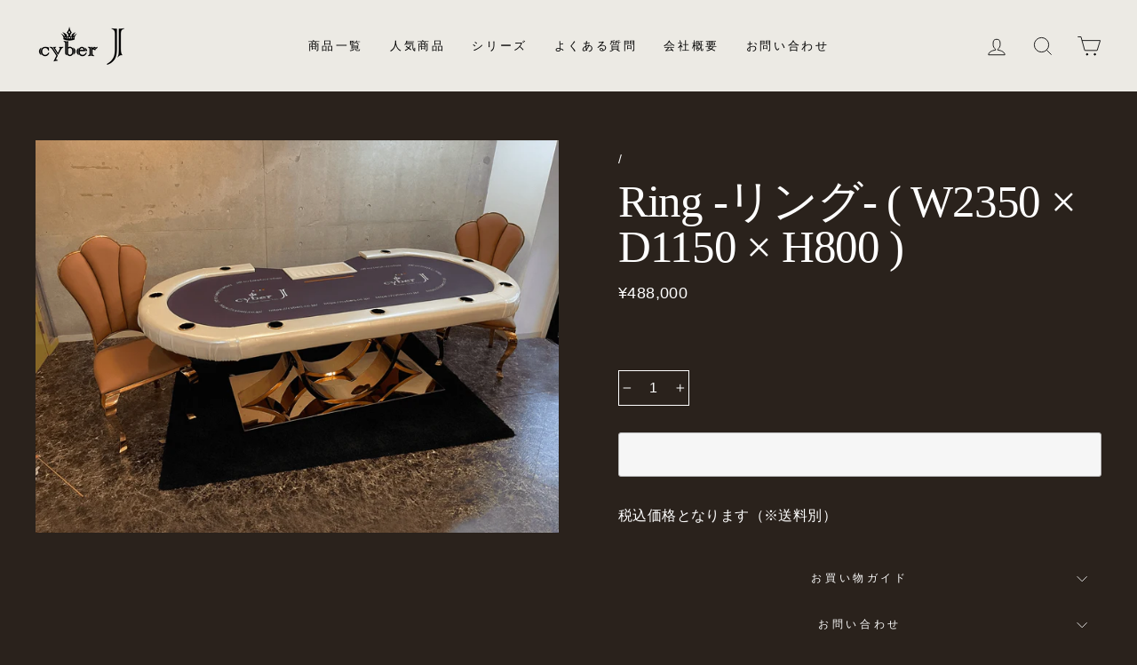

--- FILE ---
content_type: text/css
request_url: https://cyberj.store/cdn/shop/t/2/assets/style.css?v=174281142267097721501653634777
body_size: 34
content:
.hero__title .animation-contents{color:#ae9763}.hero__subtitle .animation-contents{font-size:.8em}.top-title{font-size:1.3rem}.top-title:before{content:attr(data-title);font-size:5rem;display:block;margin-bottom:.15em;color:#ae9763}.top-feature-p{font-size:1.6em;font-family:var(--typeHeaderPrimary),var(--typeHeaderFallback);margin-top:1.5em;text-align:center}.btn-color{background-color:#ae9763!important;color:#fff!important}.button-cta{max-width:1000px;margin-left:auto;margin-right:auto;margin-top:3em;text-align:center}.button-cta-last{margin-top:2em;margin-bottom:5em!important}.l-main-button{margin-top:.4em}.btn-catalogue{margin-right:1em!important}.button-subtitle{margin-top:2em}.top-title-feature{margin-bottom:4em!important}.reason-title{font-size:1rem}.reason-title:before{content:attr(data-title);font-size:3rem;display:block;margin-bottom:.2em;color:#fff}.rte p{max-width:1000px;margin-left:auto;margin-right:auto}.grid-product__meta{text-align:left!important}.btn{display:block;width:100%;border:transparent 1px solid;text-align:center;font-size:1em!important;line-height:normal}.btn.btn--catalogue{margin-right:1em}.btn--catalogue:before{content:"";display:inline-block;width:1em;height:1em;background:url(/cdn/shop/files/import_contacts_FILL0_wght700_GRAD0_opsz20.svg?v=1653451910) 0 0 / contain no-repeat;margin-right:1em;vertical-align:middle;margin-top:-.3em}.btn--tel:before{content:"";display:inline-block;width:1em;height:1em;margin-right:.8em;background:url(/cdn/shop/files/android_dialer_FILL0_wght700_GRAD0_opsz20.svg?v=1653451910) 0 0 / contain no-repeat;vertical-align:middle;margin-top:-.3em}.btn--schedule:before{content:"";display:inline-block;width:1em;height:1em;margin-right:.8em;background:url(/cdn/shop/files/event_FILL0_wght700_GRAD0_opsz20.svg?v=1653451910) 0 0 / contain no-repeat;vertical-align:middle;margin-top:-.3em}.payment-icons{text-align:left!important}.footer__small-text{text-align:left}.site-nav__link--underline:after{border-bottom:1px solid}::-moz-selection{background-color:#ae9763;color:#fff}::selection{background-color:#ae9763;color:#fff}.contact-radio-wrapper{display:flex;font-size:1.5em}.contact-radio-wrapper input{margin-top:.5em}.contact-text{padding:0 40px}input,textarea{border-color:#fff}.form-vertical{max-width:600px;margin-right:auto;margin-left:auto}.form-vertical label{font-size:1.1rem}p[data-spam-detection-disclaimer],small{text-align:left}.response-space{margin-bottom:1.4em;margin-top:1.6em}.contact-space{margin-top:1.4em}.contact-radio-wrapper{padding-left:.4em}@media only screen and (max-width:768px){.top-title:before{font-size:3rem}.top-title{font-size:1.2rem}.top-title-feature{margin-bottom:2em!important}.top-feature-p{font-size:1.2em;text-align:left}.l-main-button{display:block}.btn--catalogue{margin:20px 0!important}.reason-title:before{font-size:2rem}.site-footer{text-align:left!important}.site-footer .grid__item:first-child{text-align:center}#shopify-section-16533471057230d70a .custom-content,#shopify-section-1653316262d7851ded .custom-content{display:flex;flex-direction:column-reverse}}
/*# sourceMappingURL=/cdn/shop/t/2/assets/style.css.map?v=174281142267097721501653634777 */
